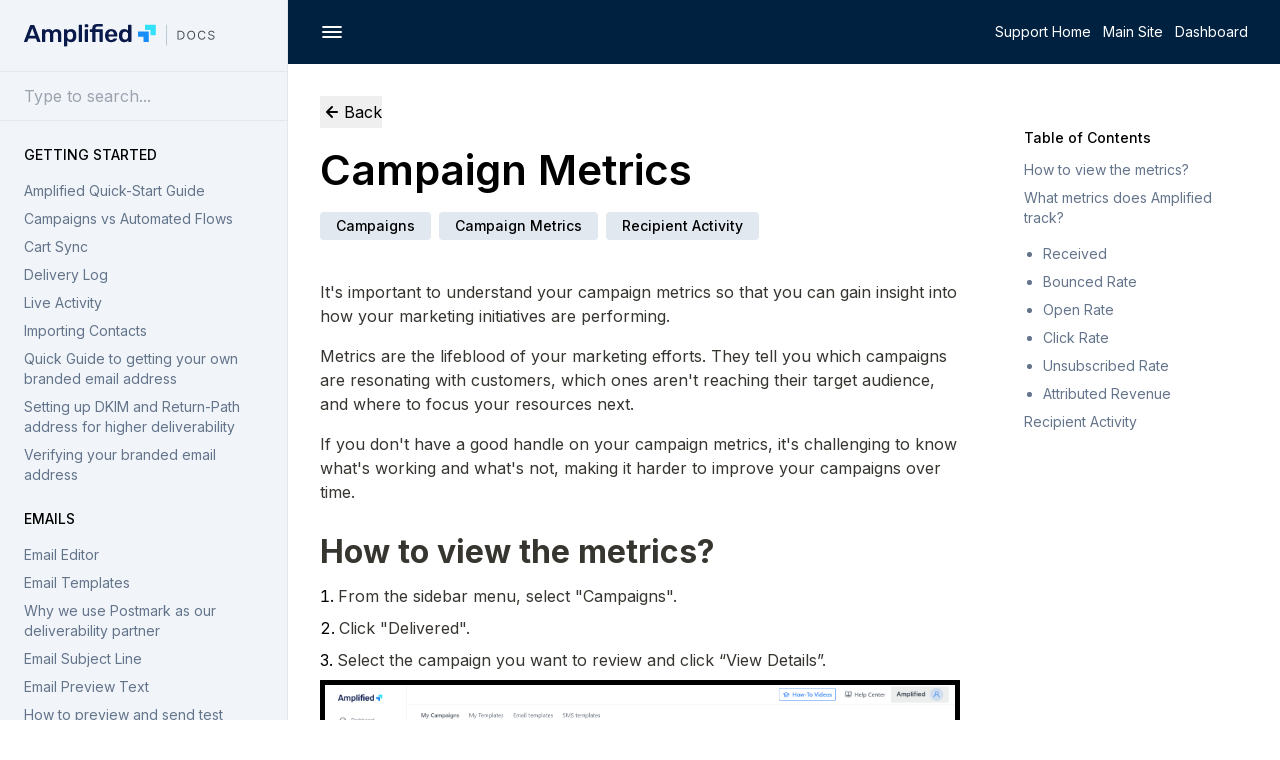

--- FILE ---
content_type: text/html; charset=utf-8
request_url: https://help.amplified.io/support/article/campaign-metrics
body_size: 28434
content:
<!DOCTYPE html>
<html lang='en'>
<head>
<title>Campaign Metrics | Amplified.io Support Center</title>
<meta charset='utf-8'>
<meta content='width=device-width, initial-scale=1, shrink-to-fit=no' name='viewport'>
<meta content='Know the most common campaign metrics and how they can help improve your marketing efforts.' name='description'>
<meta content='Email Marketing, Amplified, Amplified Support, SMS, Marketing Automation, Abandoned Carts' name='keywords'>
<meta content='CartKit' name='author'>
<meta content='Campaign Metrics' name='og:title'>
<meta content='Know the most common campaign metrics and how they can help improve your marketing efforts.' name='og:description'>
<meta content='article' name='og:type'>
<meta content='https://res.cloudinary.com/carlsapps/image/upload/v1656535898/docs-thumbnail_oduiag.png' name='og:image'>
<link href='/favicon.ico' rel='shortcut icon' type='image/jpg'>
<link href='https://fonts.googleapis.com' rel='preconnect'>
<link crossorigin='true' href='https://fonts.gstatic.com' rel='preconnect'>
<link href='https://fonts.googleapis.com/css2?family=Fraunces:opsz,wght@9..144,500&amp;family=Inter:wght@400;500;600;700&amp;display=swap' rel='stylesheet'>
<link href='https://unicons.iconscout.com/release/v4.0.0/css/line.css' rel='stylesheet'>
<script src='https://cdn.tailwindcss.com'></script>
<script src='https://ajax.googleapis.com/ajax/libs/jquery/3.6.0/jquery.min.js'></script>
</head>
<body class='overflow-x-none'>
<div class='sidebar w-72 fixed left-0 inset-y-0 bg-slate-100 border-r border-slate-200 overflow-y-scroll'>
<div class='px-6 py-6 flex items-center'>
<div class='flex-auto'>
<a href='/support'>
<img class='w-48 h-auto' src='https://cartkit-public.s3.amazonaws.com/cc/misc/logo-help.svg'>
</a>
</div>
</div>
<div class='divider w-full border-b border-t border-slate-200 mb-2'>
<form action='/support' method='get'>
<input class='bg-slate-100 w-full h-12 px-6' name='query' placeholder='Type to search...' src='text'>
</form>
</div>
<div class='sidebar-items py-4 px-6'>
<div class='mb-6'>
<a class='subtitle text-sm uppercase font-medium mb-4' href='/support/getting-started'>
Getting Started
</a>
<div class='subitems'>
<a class='subitem text-sm text-slate-500 mb-2' href='/support/article/quick-start-guide'>
Amplified Quick-Start Guide
</a>
<a class='subitem text-sm text-slate-500 mb-2' href='/support/article/campaigns-vs-automated-flows'>
Campaigns vs Automated Flows
</a>
<a class='subitem text-sm text-slate-500 mb-2' href='/support/article/cart-sync'>
Cart Sync
</a>
<a class='subitem text-sm text-slate-500 mb-2' href='/support/article/delivery-log'>
Delivery Log
</a>
<a class='subitem text-sm text-slate-500 mb-2' href='/support/article/live-activity'>
Live Activity
</a>
<a class='subitem text-sm text-slate-500 mb-2' href='/support/article/importing-contacts'>
Importing Contacts
</a>
<a class='subitem text-sm text-slate-500 mb-2' href='/support/article/getting-branded-email-address'>
Quick Guide to getting your own branded email address
</a>
<a class='subitem text-sm text-slate-500 mb-2' href='/support/article/dkim-authentication'>
Setting up DKIM and Return-Path address for higher deliverability
</a>
<a class='subitem text-sm text-slate-500 mb-2' href='/support/article/verifying-your-email'>
Verifying your branded email address
</a>
</div>
</div>
<div class='mb-6'>
<a class='subtitle text-sm uppercase font-medium mb-4' href='/support/emails'>
Emails
</a>
<div class='subitems'>
<a class='subitem text-sm text-slate-500 mb-2' href='/support/article/email-template-builder'>
Email Editor
</a>
<a class='subitem text-sm text-slate-500 mb-2' href='/support/article/email-templates'>
Email Templates
</a>
<a class='subitem text-sm text-slate-500 mb-2' href='/support/article/why-postmark'>
Why we use Postmark as our deliverability partner
</a>
<a class='subitem text-sm text-slate-500 mb-2' href='/support/article/email-subject-line'>
Email Subject Line
</a>
<a class='subitem text-sm text-slate-500 mb-2' href='/support/article/preview-text'>
Email Preview Text
</a>
<a class='subitem text-sm text-slate-500 mb-2' href='/support/article/send-test-emails'>
How to preview and send test emails
</a>
<a class='subitem text-sm text-slate-500 mb-2' href='/support/article/test-email-deliverability'>
How to test email deliverability
</a>
<a class='subitem text-sm text-slate-500 mb-2' href='/support/article/soft-vs-hard-bounces'>
Soft vs. Hard Bounces
</a>
<a class='subitem text-sm text-slate-500 mb-2' href='/support/article/how-to-improve-email-bounce-rate'>
How to improve your email bounce rate
</a>
<a class='subitem text-sm text-slate-500 mb-2' href='/support/article/product-chooser'>
Product Chooser
</a>
<a class='subitem text-sm text-slate-500 mb-2' href='/support/article/email-list-cleaning'>
Guide to email list cleaning
</a>
<a class='subitem text-sm text-slate-500 mb-2' href='/support/article/spam-bots'>
Email list cleaning: Spam bots
</a>
<a class='subitem text-sm text-slate-500 mb-2' href='/support/article/merge-tags'>
Merge Tags
</a>
<a class='subitem text-sm text-slate-500 mb-2' href='/support/article/dynamic-images'>
Dynamic images for countdown timers and personalized content
</a>
<a class='subitem text-sm text-slate-500 mb-2' href='/support/article/faq-emails'>
FAQs - Emails
</a>
</div>
</div>
<div class='mb-6'>
<a class='subtitle text-sm uppercase font-medium mb-4' href='/support/sms'>
SMS
</a>
<div class='subitems'>
<a class='subitem text-sm text-slate-500 mb-2' href='/support/article/quickstart-guide-to-twilio-sms'>
Quick-Start Guide to Twilio SMS
</a>
<a class='subitem text-sm text-slate-500 mb-2' href='/support/article/setting-up-twilio-account'>
Setting up your Twilio account
</a>
<a class='subitem text-sm text-slate-500 mb-2' href='/support/article/sms-compliance'>
SMS Compliance: Texting laws and rules
</a>
</div>
</div>
<div class='mb-6'>
<a class='subtitle text-sm uppercase font-medium mb-4' href='/support/flows'>
Flows
</a>
<div class='subitems'>
<a class='subitem text-sm text-slate-500 mb-2' href='/support/article/getting-started-with-flows'>
Getting Started with Flows
</a>
<a class='subitem text-sm text-slate-500 mb-2' href='/support/article/flow-builder'>
Flow Builder | Drag-and-drop automation editor
</a>
<a class='subitem text-sm text-slate-500 mb-2' href='/support/article/create-and-enable-cart-recovery-flow'>
Creating and enabling your Cart Recovery Flow
</a>
<a class='subitem text-sm text-slate-500 mb-2' href='/support/article/disable-shopify-email'>
Disabling Shopify&#39;s default abandon cart email
</a>
<a class='subitem text-sm text-slate-500 mb-2' href='/support/article/flow-metrics'>
Flow Metrics
</a>
<a class='subitem text-sm text-slate-500 mb-2' href='/support/article/testing-abandoned-cart-flow'>
Testing your Abandoned Cart Flow
</a>
<a class='subitem text-sm text-slate-500 mb-2' href='/support/article/best-time-to-send-cart-recovery-email'>
When is the best time to send a Cart Recovery email?
</a>
<a class='subitem text-sm text-slate-500 mb-2' href='/support/article/effective-cart-recovery-email'>
What makes an effective cart recovery email?
</a>
<a class='subitem text-sm text-slate-500 mb-2' href='/support/article/welcome-flow'>
Welcome Flow
</a>
<a class='subitem text-sm text-slate-500 mb-2' href='/support/article/placed-order-vs-purchased-product'>
Placed Order vs Purchased Product events
</a>
<a class='subitem text-sm text-slate-500 mb-2' href='/support/article/using-email-aliases-to-test-flows'>
Using email aliases to test automated workflows
</a>
<a class='subitem text-sm text-slate-500 mb-2' href='/support/article/faq-flows'>
FAQs - Flows
</a>
</div>
</div>
<div class='mb-6'>
<a class='subtitle text-sm uppercase font-medium mb-4' href='/support/campaigns'>
Campaigns
</a>
<div class='subitems'>
<a class='subitem text-sm text-slate-500 mb-2' href='/support/article/creating-email-campaigns'>
Creating and sending email campaigns
</a>
<a class='subitem text-sm text-slate-500 mb-2' href='/support/article/creating-sms-campaigns'>
Creating and sending SMS campaigns
</a>
<a class='subitem text-sm text-slate-500 mb-2' href='/support/article/campaign-settings'>
Campaign Settings
</a>
<a class='subitem text-sm text-slate-500 mb-2' href='/support/article/campaign-metrics'>
Campaign Metrics
</a>
<a class='subitem text-sm text-slate-500 mb-2' href='/support/article/unsubscribe-link'>
Why do campaigns require an unsubscribe link
</a>
<a class='subitem text-sm text-slate-500 mb-2' href='/support/article/resend-campaigns-to-non-openers'>
How to resend an email campaign to non-openers
</a>
<a class='subitem text-sm text-slate-500 mb-2' href='/support/article/resending-a- campaign-after-reaching-sending-limit'>
How to resend a campaign after reaching sending limit
</a>
<a class='subitem text-sm text-slate-500 mb-2' href='/support/article/why-does-my-campaign-need-to-be-verified'>
Why does my campaign need to be verified?
</a>
<a class='subitem text-sm text-slate-500 mb-2' href='/support/article/faq-campaigns'>
FAQs - Campaigns
</a>
</div>
</div>
<div class='mb-6'>
<a class='subtitle text-sm uppercase font-medium mb-4' href='/support/contacts'>
Contacts
</a>
<div class='subitems'>
<a class='subitem text-sm text-slate-500 mb-2' href='/support/article/contact-list'>
Contact List
</a>
<a class='subitem text-sm text-slate-500 mb-2' href='/support/article/contact-tags'>
Contact Tags in Amplified
</a>
<a class='subitem text-sm text-slate-500 mb-2' href='/support/article/types-of-subscribers'>
Types of subscribers
</a>
<a class='subitem text-sm text-slate-500 mb-2' href='/support/article/add-tags-to-multiple-contacts'>
How to add tags to multiple contacts
</a>
<a class='subitem text-sm text-slate-500 mb-2' href='/support/article/archiving-deleting-contacts'>
Archiving &amp; deleting contacts in Amplified
</a>
<a class='subitem text-sm text-slate-500 mb-2' href='/support/article/faq-contacts'>
FAQs - Contacts
</a>
</div>
</div>
<div class='mb-6'>
<a class='subtitle text-sm uppercase font-medium mb-4' href='/support/account'>
Account
</a>
<div class='subitems'>
<a class='subitem text-sm text-slate-500 mb-2' href='/support/article/amplified-pricing-plans'>
Amplified Pricing Plans (Current)
</a>
<a class='subitem text-sm text-slate-500 mb-2' href='/support/article/legacy-pricing'>
Legacy Pricing
</a>
<a class='subitem text-sm text-slate-500 mb-2' href='/support/article/can-i-get-a-refund'>
Refund Policy
</a>
<a class='subitem text-sm text-slate-500 mb-2' href='/support/article/faq-billing'>
FAQs - Billing
</a>
</div>
</div>
<div class='mb-6'>
<a class='subtitle text-sm uppercase font-medium mb-4' href='/support/tools'>
Tools
</a>
<div class='subitems'>
<a class='subitem text-sm text-slate-500 mb-2' href='/support/article/add-to-cart-popup'>
Add to Cart Popup
</a>
<a class='subitem text-sm text-slate-500 mb-2' href='/support/article/title-bar-toggle'>
Title Bar Toggle
</a>
<a class='subitem text-sm text-slate-500 mb-2' href='/support/article/birthday-prompt'>
Birthday Prompt
</a>
</div>
</div>
<div class='mb-6'>
<a class='subtitle text-sm uppercase font-medium mb-4' href='/support/segmentation'>
Segmentation
</a>
<div class='subitems'>
<a class='subitem text-sm text-slate-500 mb-2' href='/support/article/getting-started-with-segments'>
Getting started with segments
</a>
<a class='subitem text-sm text-slate-500 mb-2' href='/support/article/segment-rules-and-filters'>
Segment Rules and Filters
</a>
<a class='subitem text-sm text-slate-500 mb-2' href='/support/article/creating-segments'>
Creating segments
</a>
<a class='subitem text-sm text-slate-500 mb-2' href='/support/article/segment-based-on-tags'>
Create a segment based on a tag (full or partial match)
</a>
</div>
</div>
<div class='mb-6'>
<a class='subtitle text-sm uppercase font-medium mb-4' href='/support/troubleshooting'>
Troubleshooting
</a>
<div class='subitems'>
<a class='subitem text-sm text-slate-500 mb-2' href='/support/article/troubleshooting-dkim-return-path'>
Troubleshooting DKIM and Return-Path settings
</a>
<a class='subitem text-sm text-slate-500 mb-2' href='/support/article/contacts-not-synced'>
My contacts haven&#39;t synced from Shopify
</a>
<a class='subitem text-sm text-slate-500 mb-2' href='/support/article/image-broken'>
The image in my email/SMS appears to be broken
</a>
<a class='subitem text-sm text-slate-500 mb-2' href='/support/article/abandoned-cart-image-is-missing'>
The image in my abandoned cart email is missing
</a>
<a class='subitem text-sm text-slate-500 mb-2' href='/support/article/add-to-cart-popup-troubleshooting'>
The add-to-cart pop-up doesn&#39;t appear to be working
</a>
</div>
</div>
<div class='mb-6'>
<a class='subtitle text-sm uppercase font-medium mb-4' href='/support/misc'>
Misc
</a>
<div class='subitems'>
<a class='subitem text-sm text-slate-500 mb-2' href='/support/article/amplified-glossary'>
Amplified Glossary
</a>
</div>
</div>
</div>
</div>
<div class='main-content ml-72 h-full'>
<div class='cont w-full mx-0'>
<div class='header-overlay py-4 w-full'>
<div class='main-content-top w-full px-8 max-w-6xl mx-auto flex items-center'>
<div class='flex-none'>
<div class='uil-bars menu-icon cursor-pointer hover:text-blue-500 text-2xl text-white'></div>
</div>
<div class='menu flex-auto text-sm flex items-center justify-end ml-8'>
<a class='item' href='/support'>Support Home</a>
<a class='mx-3 flex items-center' href='https://www.amplified.io'>
<span class='text-white'>Main Site</span>
</a>
<a class='item' href='https://app.amplified.io' target='_blank'>Dashboard</a>
</div>
</div>
</div>
<div class='cont'>


<div class='w-full max-w-6xl mx-auto'>
<div class='post-layout px-8 pt-8 pb-16 flex'>
<div class='left'>
<div class='back'>
<button class='flex items-center mb-6 hover:underline hover:text-black' onclick='history.back()'>
<div class='uil-arrow-left text-2xl'></div>
<span class='mb-0'>Back</span>
</button>
</div>
<div class='post-title'>
<h1>
Campaign Metrics
</h1>
</div>
<div class='tags flex flex-wrap mt-6 mb-10'>
<a class='tag' href='/support?tag=Campaigns'>Campaigns</a>
<a class='tag' href='/support?tag=Campaign Metrics'>Campaign Metrics</a>
<a class='tag' href='/support?tag=Recipient Activity'>Recipient Activity</a>
</div>
<div class='post-content'>
<!DOCTYPE html PUBLIC "-//W3C//DTD HTML 4.0 Transitional//EN" "http://www.w3.org/TR/REC-html40/loose.dtd">
<html><body>
<p class="default"><span class="default">It's important to understand your campaign metrics so that you can gain insight into how your marketing initiatives are performing.</span></p>
<p class="default"><span class="default">Metrics are the lifeblood of your marketing efforts. They tell you which campaigns are resonating with customers, which ones aren't reaching their target audience, and where to focus your resources next.</span></p>
<p class="default"><span class="default">If you don't have a good handle on your campaign metrics, it's challenging to know what's working and what's not, making it harder to improve your campaigns over time.</span></p>
<h2 class="default" id="how-to-view-the-metrics"><span class="bold default">How to view the metrics?</span></h2>
<ol class="default">
<li><span class="default">From the sidebar menu, select "Campaigns".</span></li>
<li><span class="default">Click "Delivered".</span></li>
<li><span class="default">Select the campaign you want to review and click “View Details”.</span></li>
<figure><img src="https://cartkit-public.s3.amazonaws.com/cc/docs/assets/campaign_metrics3.png"><figcaption><span class="default">How to view the campaign metrics</span></figcaption></figure>
</ol>
<p class="default"></p>
<h2 class="default" id="what-metrics-does-amplified-track"><span class="bold default">What metrics does Amplified track?</span></h2>
<figure><img src="https://cartkit-public.s3.amazonaws.com/cc/docs/assets/campaign_metrics1.png"><figcaption><span class="default">Campaign metrics Amplified track</span></figcaption></figure><p class="default"></p>
<h3 class="default" id="received"><span class="bold default">Received</span></h3>
<p class="default"><span class="default">The received metric measures how many emails were delivered to recipients. It is crucial to keep this number high since it indicates that your emails are actually reaching their intended audience. If your received rate is low, you might want to examine your mailing list and test for your email deliverability score.</span></p>
<h3 class="default" id="bounced-rate"><span class="bold default">Bounced Rate</span></h3>
<p class="default"><span class="default">Bounce rate is the percentage of emails sent that are not delivered to their destination. There are many other factors that can cause your email to bounce, including mistyped email addresses (or typos in email addresses), full inboxes, spam filters blocking your email, or problems with the server. When this happens, the message bounces back to the sender (you), who then has the option of resending it.</span></p>
<h3 class="default" id="open-rate"><span class="bold default">Open Rate</span></h3>
<p class="default"><span class="default">The open rate is a key metric in email marketing. It measures the percentage of recipients who open your email. It's critical to focus on this metric. This is because no matter how engaging your content is if it isn't viewed, the recipient won't be intrigued enough to click through.</span></p>
<p class="default"><span class="default">Open rates can be improved by ensuring your subject line and preview text are compelling and relevant to your audience.</span></p>
<h3 class="default" id="click-rate"><span class="bold default">Click Rate</span></h3>
<p class="default"><span class="default">Click Rate measures how many times a link was clicked inside an email. The better your email click-through rate, the more likely your customers are to interact with your emails. And when they do, they're more likely to convert.</span></p>
<p class="default"><span class="default">A low click rate means that people are not clicking on the links in your emails. If this is the case, you're missing out on sales!</span></p>
<h3 class="default" id="unsubscribed-rate"><span class="bold default">Unsubscribed Rate</span></h3>
<p class="default"><span class="default">The unsubscribed rate is one of the most significant metrics in email marketing. It indicates the percentage of users who have opted out of your mailing list. A high unsubscribe rate suggests you're sending marketing emails to those who do not wish to receive them or your content does not resonate with them.</span></p>
<p class="default"><span class="default">People unsubscribe for a variety of reasons, such as they may no longer be interested in what you're sending, they may consider your emails too frequent or repetitive, or they may think that you're sending them emails without their consent.</span></p>
<p class="default"><span class="default">The most effective way to improve this metric is to:</span></p>
<ol class="default">
<li><span class="default">Make sure your content is relevant and engaging to your audience.</span></li>
<li><span class="default">Make sure you're sending out regular emails with helpful information. This will keep people subscribed for more extended periods.</span></li>
<h3 class="default" id="attributed-revenue"><span class="bold default">Attributed Revenue</span></h3>
</ol>
<p class="default"><span class="default">Attributed revenue is a metric that measures the amount of money that can be attributed to the campaign. It shows the effect of your campaign on the sales of your product, which means you can use this information to optimize your campaigns and maximize their ROI.</span></p>
<h2 class="default" id="recipient-activity"><span class="bold default">Recipient Activity</span></h2>
<p class="default"><span class="default">In addition to the metrics, Amplified also lists all the recipients that received your campaigns. This is a great way to see which of your contacts opened, clicked, unsubscribed, and bounced from each campaign.</span></p>
<figure><img src="https://cartkit-public.s3.amazonaws.com/cc/docs/assets/campaign_metrics2.png"><figcaption><span class="default">Where to find the list of contacts who opened, clicked, unsubscribed, and bounced</span></figcaption></figure><p class="default"></p>
</body></html>

</div>
</div>
<div class='right'>
<p class='font-medium text-sm mb-3'>Table of Contents</p>
<ul class='list list-inside text-sm'>
<li class='text-slate-500'>
<a href='#how-to-view-the-metrics'>How to view the metrics?</a>
</li>
<li class='text-slate-500'>
<a href='#what-metrics-does-amplified-track'>What metrics does Amplified track?</a>
</li>
<ul class='deep'>
<li class='text-slate-500'>
<a href='#received'>Received</a>
</li>
<li class='text-slate-500'>
<a href='#bounced-rate'>Bounced Rate</a>
</li>
<li class='text-slate-500'>
<a href='#open-rate'>Open Rate</a>
</li>
<li class='text-slate-500'>
<a href='#click-rate'>Click Rate</a>
</li>
<li class='text-slate-500'>
<a href='#unsubscribed-rate'>Unsubscribed Rate</a>
</li>
<li class='text-slate-500'>
<a href='#attributed-revenue'>Attributed Revenue</a>
</li>
</ul>
<li class='text-slate-500'>
<a href='#recipient-activity'>Recipient Activity</a>
</li>
</ul>
<identifier>

</identifier>
</div>
</div>
</div>
<div class='img-overlay fixed w-full h-full inset-0 z-50 bg-opacity-50 hidden bg-black flex items-center justify-center overflow-y-scroll'>
<div class='img-overlay-cont p-4 rounded bg-white shadow-xl m-12' id='img-overlay'>
<img id='img' src='https://cartkit-public.s3.amazonaws.com/cc/docs/assets/store_settings1.jpeg'>
</div>
</div>
<script>
  $("a").click(function() {
    $("a").removeClass("active");
    $(this).addClass("active");
  });
  
  $(window).click(function() {
    $(".img-overlay").hide();
  });
  
  $('#img-overlay, img').click(function(event){
    event.stopPropagation();
  });
  
  $("img").click(function() {
    $("#img").attr("src", $(this).attr("src"));
    $(".img-overlay").show();
  });
</script>
<style>
  identifier{
    font-size: 8px;
    color: white;
  }
  
  .default_background {
    background-color: #FFFFFF;
  }
  
  .gray_background {
    background-color: #EBECED;
  }
  
  .brown_background {
    background-color: #E9E5E3;
  }
  
  .orange_background {
    background-color: #FAEBDD;
  }
  
  .yellow_background {
    background-color: #FBF3DB;
  }
  
  .green_background {
    background-color: #DDEDEA;
  }
  
  .blue_background {
    background-color: #DDEBF1;
  }
  
  .purple_background {
    background-color: #EAE4F2;
  }
  
  .pink_background {
    background-color: #F4DFEB;
  }
  
  .red_background {
    background-color: #FBE4E4;
  }
  
  .default {
    color: #37352F;
  }
  
  .gray {
    color: #9B9A97;
  }
  
  .brown {
    color: #64473A;
  }
  
  .orange {
    color: #D9730D;
  }
  
  .yellow {
    color: #DFAB01;
  }
  
  .green {
    color: #0F7B6C;
  }
  
  .blue {
    color: #0B6E99;
  }
  
  .purple {
    color: #6940A5;
  }
  
  .pink {
    color: #AD1A72;
  }
  
  .red {
    color: #E03E3E;
  }
  
  .deep {
    margin-left: 1.2rem;
    margin-top: 1rem;
    margin-bottom: 0rem;
    list-style: disc;
  }
  
  .post-layout .list {
    list-style: none;
  }
  
  .list li {
    margin-bottom: 0.5rem;
  }
  
  .post-layout {
    display: flex;
  }
  
  .post-layout .left {
    -webkit-box-flex: 1;
    -ms-flex: 1 1 auto;
    -webkit-flex: 1 1 auto;
    flex: 1 1 auto;
  }
  
  .post-layout .right {
    width: 14rem;
    z-index: 10;
    position: fixed;
    top: 6rem;
    right: 2rem;
    height: calc(100% - 4rem);
    overflow-y: scroll;
    padding-top: 2rem;
    display: none;
  }
  
  .right a:hover {
    color: #000;
    text-decoration: underline;
  }
  
  .right a.active {
    color: #000;
    text-decoration: underline;
    font-weight: 500;
  }
  
  @media (min-width: 768px)	{
    .post-layout .right {
      display: block;      
    }
  
    .post-layout .left {
      margin-right: 18rem;
    }
  }
  
  @media (min-width: 1600px)	{
    .post-layout .left {
      margin-right: 10rem;
    }
  
    .post-layout .right {
      right: 3rem;
    }
  }
  
  .post-content img {
    cursor: zoom-in;
  }
  
  .post-content h1,
  .post-content h2,
  .post-content h3,
  .post-content h4,
  .post-content h5,
  .post-content h6 {    
    margin-bottom: 1rem;
    margin-top: 2rem;
  }
  
  .post-title h1 {
    font-weight: 600;
  }
  
  .post-content h1 {
    font-weight: 600;
    margin-bottom: 3rem;
  }
  
  .post-content h3 {
    font-weight: 500;
  }
  
  .post-content h2 {
    font-weight: 500;
  }
  
  .post-content a{
    color: #178df8;
    text-decoration: underline;
    font-weight: bold;
  }
  
  .post-content figure img{
    border: 5px solid black;
  }
  
  .post-content figcaption{
    font-size: 80%;
    display: block;;
    text-align: center;
    margin: 0 auto;
    padding: 5px 20px;
    font-style: italic;
  }
  
  .post-content p,
  .post-content ul {
    margin-bottom: 1rem;
    display: block;
    color: #444;
  }
  
  .post-content strong, 
  .post-content .bold {
    font-weight: bold;
  }
  
  .post-title h1 {
    font-size: 42px;
    line-height: 2.25rem
  }
  
  .post-content h1 {
    font-size: 42px;
    line-height: 2.25rem;
  }
  
  .post-content h2 {
    font-size: 32px;
    line-height: 2rem;
  }
  
  .post-content h3 {
    font-size: 1.25rem;
    line-height: 1.75rem;
  }
  
  .post-content h4 {
    font-size: 1.125rem;
    line-height: 1.75rem;
  }
  
  .post-content h6 {
    font-size: 0.875rem;
    line-height: 1.25rem;
  }
  
  .post-content ul {
    list-style-type: disc;
    list-style-position: inside;
  }
  
  .post-content ol {
    list-style-type: decimal;
    list-style-position: inside;
  }
  
  .post-content ul li,
  .post-content ol li {
    margin-bottom: 0.5rem;
    color: #000;
  }
  
  li p, li figure {
    margin-left: 1.35rem;
  }
  
  li ul, li ol {
    margin-left: 22px;
  }
  
  span.code {
    background: #f4f4f4;
    font-family: monospace;
    font-weight: bold;
    font-size: 125%;
  }
  
  callout {
    display: flex;
    padding: 20px;
  }
  
  .callout-emoji {
    font-size: 120%;
  }
  
  .callout-inner {
    margin: auto 10px;
  }
  
  .tag {
    background-color: #e2e8f0;
    border-radius: 0.25rem;
    margin-right: 0.5rem;
    padding: 0.25rem 1rem;
    text-transform: capitalize;
    font-weight: 500;
    font-size: 0.875rem;
    line-height: 1.25rem;
  }
  
  .tag:hover {
    background-color: #3A87F7;
    color: #fff;
  }
  
  * {
    box-sizing: border-box;
  }
  
  .post-layout table {
    border-spacing: 0px;
    border-collapse: collapse;
    width: 100%;
    max-width: 100%;
    margin-bottom: 15px;
    background-color: transparent; /* Change the background-color of table here */
    text-align: left; /* Change the text-alignment of table here */
  }
  
  .post-layout th {    
    font-weight: bold;
    border: 1px solid #cccccc; /* Change the border-color of heading here */
    padding: 8px;
  }
  
  .post-layout td {
    border: 1px solid #cccccc; /* Change the border-color of cells here */
    padding: 8px;
  }
  
  table.has_column_header tbody tr:first-of-type {
    background: #F2F6FA;
  }
  
  table.has_column_header tbody tr:first-of-type span {
    font-family: 'Inter', sans-serif;
    color: black;
    font-weight: 600;
  }
</style>

</div>
</div>
</div>
</body>
</html>
<script>
  $(".menu-icon").click(function() {
    $(".sidebar").toggle();
    if ($(".main-content").hasClass("ml-72")) {
      $(".main-content").removeClass("ml-72")
      $(".main-content").addClass("ml-0")
    } else {
      $(".main-content").addClass("ml-72")
      $(".main-content").removeClass("ml-0")
    }
  });
  
  function hideSidebar() {
    $(".sidebar").hide();
    $(".main-content").removeClass("ml-72");
    $(".main-content").addClass("ml-0");
  }
  
  if ($(window).width() <= 768) {
    hideSidebar();
  }
  
  $(window).on('resize', function(){
    if ($(this).width() <= 768) {
      hideSidebar();
    }
  });
</script>
<style>
  body {
    font-family: 'Inter', sans-serif;
  }
  
  .menu a.item {
    color: #fff;
  }
  
  .itemtext {
    color: #5EA6FC;
  }
  
  .menu a.item:hover {
    color: #5EA6FC;
    text-decoration: underline;
  }
  
  .fraunces {
    font-family: 'Fraunces', serif;
  }
  
  .header-overlay {
    background-color: #002140;
  }
  
  .main-content {
    overflow-x: hidden;
  }
  
  .sidebar-items a {
    display: block;
    -# margin-bottom: 1rem;
  }
  
  .sidebar-items a:hover {
    text-decoration: underline;
  }
  
  highlight {
    background-color: #fff2a8;
  }
</style>


--- FILE ---
content_type: image/svg+xml
request_url: https://cartkit-public.s3.amazonaws.com/cc/misc/logo-help.svg
body_size: 19319
content:
<svg width="322" height="39" viewBox="0 0 322 39" fill="none" xmlns="http://www.w3.org/2000/svg">
<path d="M73.2209 7.69312L73.0366 8.7473L73.2209 7.69312Z" fill="#00274F"/>
<path d="M0.268886 30.5123C0.181028 30.4341 0.111434 30.3376 0.0650389 30.2295C0.0186443 30.1215 -0.00341406 30.0045 0.000428111 29.887L0.0845717 29.5142L10.1017 2.70268C10.1753 2.38165 10.3639 2.09874 10.6319 1.90744C10.8999 1.71614 11.2287 1.62972 11.5561 1.66453H16.0839C16.4082 1.64599 16.7292 1.73878 16.9937 1.92756C17.2582 2.11634 17.4504 2.3898 17.5384 2.70268L27.5554 29.5142C27.5895 29.6354 27.6044 29.7612 27.5995 29.887C27.6023 30.0029 27.5814 30.1182 27.538 30.2257C27.4945 30.3333 27.4296 30.4308 27.3471 30.5123C27.2721 30.5909 27.182 30.6535 27.0821 30.6962C26.9822 30.739 26.8747 30.7609 26.7661 30.7608H23.1599C22.8626 30.7801 22.5683 30.6919 22.3305 30.5123C22.1545 30.3729 22.0235 30.1846 21.9539 29.9712L19.9865 24.9007H7.64547L5.69414 29.9712C5.60771 30.2171 5.44374 30.4282 5.22694 30.5728C5.01013 30.7174 4.75224 30.7876 4.49209 30.7728H0.885939C0.65391 30.771 0.432046 30.6773 0.268886 30.5123V30.5123ZM18.532 20.1187L13.796 7.29218L9.09995 20.1187H18.532Z" fill="#09194A"/>
<path d="M30.4967 30.4644C30.4031 30.3727 30.3292 30.2628 30.2796 30.1415C30.23 30.0202 30.2057 29.89 30.2082 29.759V10.1423C30.2057 10.0113 30.23 9.88111 30.2796 9.7598C30.3292 9.63849 30.4031 9.5286 30.4967 9.43687C30.5892 9.34297 30.6997 9.26866 30.8215 9.21839C30.9434 9.16812 31.0741 9.14291 31.2059 9.14426H34.4594C34.5907 9.14276 34.7208 9.16792 34.842 9.21821C34.9633 9.26851 35.073 9.3429 35.1646 9.43687C35.2582 9.5286 35.3321 9.63849 35.3817 9.7598C35.4313 9.88111 35.4556 10.0113 35.4531 10.1423V11.5573C36.8956 9.68672 38.899 8.75145 41.4634 8.75145C44.5406 8.75145 46.6883 9.98467 47.9064 12.4511C48.5898 11.3194 49.5657 10.393 50.7312 9.76956C51.9359 9.09267 53.2962 8.74175 54.6779 8.75145C55.7181 8.71629 56.7536 8.90574 57.714 9.30692C58.6744 9.70809 59.5371 10.3116 60.2434 11.0763C61.6859 12.6315 62.4071 14.8908 62.4071 17.8543V29.763C62.4123 30.0248 62.3145 30.2781 62.1347 30.4684C62.0421 30.5668 61.9293 30.6438 61.8041 30.6944C61.6789 30.7449 61.5443 30.7676 61.4094 30.761H57.9996C57.8686 30.7627 57.7387 30.7371 57.618 30.6861C57.4973 30.6351 57.3885 30.5596 57.2984 30.4644C57.2048 30.3727 57.1309 30.2628 57.0813 30.1415C57.0317 30.0202 57.0074 29.89 57.0099 29.759V18.167C57.0099 16.4193 56.6426 15.1514 55.908 14.3631C55.5343 13.9645 55.0795 13.6509 54.5741 13.4435C54.0688 13.236 53.5248 13.1395 52.979 13.1606C52.4594 13.1543 51.9444 13.2582 51.4679 13.4655C50.9913 13.6727 50.5641 13.9787 50.2143 14.3631C49.453 15.1647 49.0724 16.426 49.0724 18.1469V29.763C49.0724 30.0263 48.9684 30.2789 48.783 30.4659C48.5976 30.6528 48.3459 30.7589 48.0827 30.761H44.6769C44.5454 30.7621 44.415 30.737 44.2932 30.6873C44.1715 30.6376 44.0608 30.5642 43.9676 30.4713C43.8744 30.3785 43.8006 30.2681 43.7504 30.1465C43.7002 30.0249 43.6746 29.8945 43.6752 29.763V18.167C43.6752 16.4193 43.2945 15.1514 42.5332 14.3631C42.1625 13.9717 41.7138 13.6625 41.2162 13.4554C40.7186 13.2483 40.1831 13.1478 39.6443 13.1606C39.1183 13.1511 38.5964 13.2535 38.1129 13.4607C37.6294 13.668 37.1954 13.9756 36.8395 14.3631C36.0782 15.1647 35.6975 16.426 35.6975 18.1469V29.763C35.6982 29.8939 35.6723 30.0236 35.6213 30.1442C35.5703 30.2647 35.4954 30.3737 35.401 30.4644C35.3101 30.5594 35.2005 30.6344 35.0791 30.6847C34.9577 30.7351 34.8272 30.7597 34.6958 30.757H31.2059C31.074 30.7593 30.943 30.7345 30.821 30.6842C30.699 30.6339 30.5886 30.5591 30.4967 30.4644V30.4644Z" fill="#09194A"/>
<path d="M67.2707 38.3889C67.1723 38.2955 67.0952 38.182 67.0447 38.0561C66.9942 37.9302 66.9715 37.7949 66.9782 37.6594V10.1424C66.9716 10.0075 66.9943 9.87275 67.0448 9.7475C67.0953 9.62225 67.1724 9.50945 67.2707 9.41686C67.4609 9.23698 67.7142 9.13909 67.9759 9.1443H71.2575C71.3911 9.13806 71.5247 9.15899 71.65 9.20584C71.7754 9.25269 71.8899 9.32448 71.9867 9.41686C72.0784 9.51318 72.1495 9.62719 72.1957 9.75193C72.2419 9.87668 72.2621 10.0095 72.2552 10.1424V11.8058C73.8045 9.75891 76.0216 8.73412 78.9065 8.73145C81.7033 8.73145 83.8496 9.6106 85.3455 11.3689C86.8414 13.1272 87.6428 15.5041 87.7496 18.4997C87.7777 18.8324 87.7937 19.3013 87.7937 19.9547C87.7937 20.608 87.7937 21.1171 87.7496 21.4498C87.6428 24.3598 86.8414 26.7087 85.3455 28.4964C83.8496 30.2841 81.7033 31.1766 78.9065 31.1739C76.1044 31.1739 73.9674 30.1906 72.4956 28.2238V37.6794C72.5018 37.8131 72.4809 37.9467 72.4341 38.0721C72.3872 38.1975 72.3155 38.3121 72.2231 38.4089C72.1268 38.5007 72.0129 38.5718 71.8882 38.618C71.7635 38.6641 71.6307 38.6844 71.4979 38.6775H67.9639C67.704 38.6757 67.4551 38.5721 67.2707 38.3889V38.3889ZM82.14 21.2013C82.1681 20.9247 82.1841 20.5078 82.1841 19.9547C82.1841 19.4015 82.1841 18.9847 82.14 18.7041C81.9477 15.0218 80.3557 13.1793 77.3639 13.1767C75.7612 13.1767 74.5698 13.6897 73.7898 14.7158C72.993 15.819 72.5514 17.139 72.5236 18.4997L72.4796 20.0789L72.5236 21.6823C72.5362 22.9847 72.9912 24.2441 73.8138 25.2537C74.6312 26.237 75.8159 26.7287 77.3679 26.7287C80.357 26.7287 81.9477 24.8862 82.14 21.2013Z" fill="#09194A"/>
<path d="M92.0332 30.4647C91.9396 30.3729 91.8657 30.263 91.8161 30.1417C91.7665 30.0204 91.7422 29.8902 91.7447 29.7592V2.24621C91.7384 2.11171 91.7609 1.97741 91.8106 1.8523C91.8604 1.72718 91.9362 1.61414 92.0332 1.52071C92.2253 1.34132 92.4796 1.2436 92.7424 1.24815H96.1883C96.3219 1.24191 96.4555 1.26284 96.5808 1.30969C96.7062 1.35654 96.8207 1.42832 96.9175 1.52071C97.0092 1.61702 97.0803 1.73104 97.1265 1.85578C97.1727 1.98053 97.1929 2.11338 97.186 2.24621V29.7632C97.1927 30.0245 97.0962 30.278 96.9175 30.4687C96.8242 30.5671 96.7107 30.6442 96.5849 30.6947C96.459 30.7452 96.3237 30.7679 96.1883 30.7613H92.7424C92.6102 30.763 92.479 30.7376 92.357 30.6866C92.235 30.6356 92.1248 30.56 92.0332 30.4647V30.4647Z" fill="#09194A"/>
<path d="M102.091 5.28045C101.996 5.18951 101.921 5.07985 101.871 4.95842C101.82 4.83699 101.796 4.70642 101.799 4.57499V1.58079C101.796 1.44935 101.82 1.31879 101.871 1.19736C101.921 1.07592 101.996 0.966268 102.091 0.875325C102.182 0.780394 102.292 0.705372 102.413 0.655005C102.534 0.604638 102.665 0.580024 102.796 0.582719H106.583C106.854 0.580189 107.115 0.685442 107.308 0.875325C107.408 0.963515 107.487 1.07219 107.541 1.19394C107.595 1.31568 107.622 1.44763 107.62 1.58079V4.57499C107.623 4.70603 107.599 4.83621 107.549 4.95752C107.499 5.07883 107.426 5.18872 107.332 5.28045C107.233 5.37721 107.116 5.453 106.987 5.50329C106.858 5.55357 106.721 5.5773 106.583 5.57306H102.8C102.668 5.57534 102.537 5.55056 102.415 5.50023C102.293 5.4499 102.183 5.37511 102.091 5.28045V5.28045ZM102.255 30.4646C102.162 30.3729 102.088 30.263 102.038 30.1417C101.989 30.0204 101.964 29.8902 101.967 29.7591V10.1425C101.964 10.0115 101.989 9.8813 102.038 9.75999C102.088 9.63868 102.162 9.52878 102.255 9.43706C102.348 9.34278 102.458 9.26823 102.58 9.21794C102.702 9.16764 102.833 9.14264 102.965 9.14445H106.41C106.544 9.13821 106.678 9.15915 106.803 9.206C106.928 9.25284 107.043 9.32463 107.14 9.41702C107.231 9.51333 107.302 9.62734 107.349 9.75209C107.395 9.87683 107.415 10.0097 107.408 10.1425V29.7832C107.415 30.0445 107.318 30.298 107.14 30.4887C107.046 30.5871 106.933 30.6642 106.807 30.7147C106.681 30.7652 106.546 30.7879 106.41 30.7813H102.977C102.841 30.7827 102.706 30.7551 102.582 30.7005C102.458 30.646 102.346 30.5655 102.255 30.4646V30.4646Z" fill="#09194A"/>
<path d="M114.804 30.4644C114.71 30.3729 114.635 30.2632 114.585 30.1419C114.535 30.0206 114.51 29.8903 114.511 29.759V13.5534H111.15C111.016 13.5557 110.883 13.5289 110.761 13.4749C110.638 13.421 110.529 13.3411 110.44 13.2408C110.253 13.0447 110.149 12.7828 110.152 12.5113V10.1424C110.151 10.0111 110.177 9.88112 110.227 9.75979C110.277 9.63846 110.35 9.52822 110.443 9.43544C110.536 9.34265 110.646 9.26916 110.767 9.21919C110.888 9.16922 111.018 9.14376 111.15 9.14429H114.511V7.44076C114.511 2.48116 117.227 0.00135599 122.657 0.00135599H131.132C131.265 -0.00564974 131.399 0.0145436 131.524 0.0607096C131.649 0.106876 131.764 0.178051 131.861 0.269912C131.953 0.366966 132.024 0.481679 132.07 0.607086C132.116 0.732492 132.136 0.865973 132.129 0.999423V3.36833C132.134 3.50625 132.111 3.64372 132.062 3.77252C132.012 3.90131 131.937 4.01877 131.841 4.11788C131.748 4.21125 131.638 4.28493 131.516 4.33452C131.394 4.38411 131.263 4.40858 131.132 4.40648H122.822C121.744 4.40648 120.986 4.67103 120.558 5.20814C120.129 5.74525 119.917 6.55493 119.917 7.66122V9.15632H131.136C131.269 9.15008 131.403 9.17101 131.528 9.21786C131.654 9.26471 131.768 9.3365 131.865 9.42888C131.957 9.52519 132.028 9.63921 132.074 9.76395C132.12 9.8887 132.14 10.0215 132.133 10.1544V29.7951C132.14 30.0564 132.044 30.3098 131.865 30.5005C131.772 30.5989 131.658 30.6761 131.532 30.7266C131.406 30.7771 131.271 30.7998 131.136 30.7931H127.77C127.639 30.7958 127.508 30.7712 127.387 30.7208C127.265 30.6705 127.156 30.5955 127.065 30.5005C126.971 30.4088 126.897 30.2989 126.848 30.1776C126.798 30.0563 126.774 29.9261 126.776 29.7951V13.5534H119.917V29.763C119.918 29.8943 119.893 30.0246 119.843 30.1459C119.793 30.2672 119.718 30.3769 119.624 30.4685C119.533 30.5634 119.424 30.6384 119.302 30.6888C119.181 30.7391 119.05 30.7638 118.919 30.7611H115.509C115.377 30.7632 115.247 30.738 115.125 30.6869C115.004 30.6359 114.894 30.5601 114.804 30.4644Z" fill="#09194A"/>
<path d="M138.881 28.4964C137.07 26.7087 136.108 24.1928 135.996 20.9487L135.952 19.9106L135.996 18.8725C136.132 15.7139 137.109 13.2341 138.925 11.433C140.742 9.63198 143.172 8.73145 146.218 8.73145C149.482 8.73145 152.009 9.72818 153.799 11.7216C155.588 13.7151 156.482 16.3753 156.479 19.7022V20.576C156.482 20.707 156.457 20.8372 156.408 20.9585C156.358 21.0798 156.284 21.1897 156.191 21.2814C156.092 21.379 155.975 21.4553 155.846 21.5056C155.718 21.5559 155.58 21.5792 155.441 21.574H141.646V21.9067C141.654 23.2893 142.097 24.6342 142.912 25.7507C143.288 26.2562 143.782 26.6624 144.35 26.9341C144.918 27.2058 145.544 27.3348 146.174 27.3099C146.937 27.3304 147.694 27.1675 148.381 26.8348C149.069 26.5021 149.667 26.0094 150.124 25.398C150.29 25.1714 150.493 24.9748 150.725 24.8168C150.94 24.7206 151.175 24.678 151.411 24.6925H154.985C155.22 24.6884 155.449 24.7696 155.63 24.921C155.713 24.9886 155.781 25.074 155.828 25.1711C155.874 25.2682 155.898 25.3745 155.898 25.4821C155.898 26.1475 155.497 26.9305 154.696 27.831C153.746 28.8447 152.592 29.6452 151.31 30.1799C149.698 30.8731 147.956 31.2121 146.202 31.1739C143.135 31.1739 140.695 30.2814 138.881 28.4964ZM150.83 18.0748V17.9586C150.83 16.3232 150.421 15.0071 149.603 14.0104C149.194 13.5149 148.675 13.1216 148.087 12.8614C147.5 12.6012 146.86 12.4814 146.218 12.5113C145.578 12.4791 144.941 12.5981 144.356 12.8586C143.771 13.119 143.256 13.5136 142.852 14.0104C142.051 15.0071 141.65 16.3232 141.65 17.9586V18.0828L150.83 18.0748Z" fill="#09194A"/>
<path d="M161.717 28.4605C160.218 26.6621 159.417 24.2652 159.313 21.2696L159.272 19.8988L159.313 18.568C159.398 15.658 160.199 13.2891 161.717 11.4613C163.234 9.63352 165.388 8.71962 168.18 8.71962C170.864 8.71962 173.001 9.63352 174.591 11.4613V2.24621C174.584 2.11132 174.607 1.9766 174.657 1.85135C174.708 1.7261 174.785 1.61329 174.883 1.52071C175.073 1.34083 175.327 1.24294 175.588 1.24815H179.118C179.252 1.24191 179.386 1.26284 179.511 1.30969C179.636 1.35654 179.751 1.42832 179.848 1.52071C179.939 1.61702 180.01 1.73104 180.057 1.85578C180.103 1.98053 180.123 2.11338 180.116 2.24621V29.7632C180.123 30.0245 180.026 30.278 179.848 30.4687C179.754 30.5671 179.641 30.6442 179.515 30.6947C179.389 30.7452 179.254 30.7679 179.118 30.7613H175.837C175.572 30.7613 175.318 30.6561 175.131 30.4689C174.944 30.2818 174.839 30.0279 174.839 29.7632V28.224C173.26 30.1908 171.045 31.1741 168.192 31.1741C165.371 31.1741 163.213 30.2696 161.717 28.4605ZM173.268 25.1777C174.069 24.0766 174.517 22.7588 174.555 21.3979C174.583 21.0652 174.595 20.5241 174.595 19.7946C174.595 19.0651 174.595 18.548 174.555 18.2153C174.531 16.9164 174.069 15.6636 173.244 14.6599C172.427 13.6792 171.244 13.1875 169.694 13.1849C166.702 13.1849 165.109 15.0274 164.914 18.7123L164.874 19.9629L164.914 21.2095C165.106 24.8918 166.7 26.7343 169.694 26.7369C171.302 26.7316 172.494 26.2159 173.268 25.1897V25.1777Z" fill="#09194A"/>
<path d="M208.677 12.8281H192.096C192.001 12.8276 191.905 12.8461 191.817 12.8826C191.728 12.9191 191.647 12.9728 191.58 13.0406C191.512 13.1085 191.458 13.1891 191.422 13.2778C191.385 13.3666 191.367 13.4617 191.367 13.5576V21.1253C191.367 21.3188 191.444 21.5044 191.581 21.6412C191.718 21.778 191.903 21.8548 192.096 21.8548H199.657C199.85 21.8559 200.035 21.9331 200.172 22.0697C200.308 22.2062 200.386 22.3912 200.387 22.5843V30.148C200.39 30.3394 200.468 30.5219 200.604 30.6561C200.741 30.7903 200.924 30.8655 201.116 30.8655H208.677C208.773 30.866 208.868 30.8475 208.956 30.811C209.045 30.7746 209.126 30.7209 209.194 30.653C209.261 30.5852 209.315 30.5045 209.352 30.4158C209.388 30.327 209.407 30.2319 209.406 30.136V13.5617C209.407 13.4654 209.389 13.3698 209.353 13.2806C209.316 13.1914 209.263 13.1103 209.195 13.042C209.127 12.9738 209.046 12.9197 208.957 12.883C208.868 12.8462 208.773 12.8276 208.677 12.8281V12.8281Z" fill="#178DF7"/>
<path d="M220.292 1.20387H203.712C203.519 1.20387 203.333 1.28073 203.197 1.41754C203.06 1.55435 202.983 1.7399 202.983 1.93338V9.50506C202.984 9.69822 203.061 9.88316 203.198 10.0197C203.334 10.1563 203.519 10.2335 203.712 10.2346H211.273C211.369 10.234 211.464 10.2525 211.553 10.289C211.641 10.3255 211.722 10.3792 211.79 10.4471C211.858 10.5149 211.911 10.5955 211.948 10.6843C211.984 10.773 212.003 10.8681 212.002 10.9641V18.5278C212.007 18.7181 212.086 18.899 212.223 19.0321C212.359 19.1653 212.541 19.2403 212.732 19.2412H220.292C220.388 19.2412 220.483 19.2224 220.572 19.1857C220.66 19.149 220.74 19.0953 220.808 19.0276C220.876 18.9598 220.93 18.8794 220.966 18.7909C221.003 18.7024 221.022 18.6075 221.022 18.5117V1.9414C221.023 1.84478 221.006 1.74881 220.97 1.65913C220.934 1.56945 220.88 1.48787 220.812 1.41916C220.744 1.35046 220.663 1.29603 220.574 1.25906C220.485 1.22208 220.389 1.20332 220.292 1.20387V1.20387Z" fill="#32E0F8"/>
<path d="M262.046 26.7007H257.395V11.6301H262.252C263.714 11.6301 264.965 11.9318 266.005 12.5352C267.045 13.1338 267.842 13.9947 268.396 15.1181C268.951 16.2367 269.228 17.5759 269.228 19.136C269.228 20.7058 268.948 22.0574 268.389 23.1906C267.83 24.3189 267.015 25.1873 265.946 25.7956C264.877 26.399 263.577 26.7007 262.046 26.7007ZM259.22 25.0818H261.928C263.174 25.0818 264.207 24.8414 265.026 24.3606C265.845 23.8799 266.456 23.1955 266.859 22.3076C267.261 21.4196 267.462 20.3624 267.462 19.136C267.462 17.9193 267.263 16.872 266.866 15.9938C266.469 15.1108 265.875 14.4338 265.085 13.9628C264.295 13.487 263.312 13.249 262.134 13.249H259.22V25.0818ZM287.077 19.1654C287.077 20.7549 286.79 22.1285 286.216 23.2863C285.642 24.444 284.855 25.3369 283.854 25.9648C282.853 26.5928 281.71 26.9067 280.425 26.9067C279.14 26.9067 277.997 26.5928 276.996 25.9648C275.995 25.3369 275.208 24.444 274.634 23.2863C274.06 22.1285 273.773 20.7549 273.773 19.1654C273.773 17.5759 274.06 16.2023 274.634 15.0446C275.208 13.8868 275.995 12.9939 276.996 12.366C277.997 11.7381 279.14 11.4241 280.425 11.4241C281.71 11.4241 282.853 11.7381 283.854 12.366C284.855 12.9939 285.642 13.8868 286.216 15.0446C286.79 16.2023 287.077 17.5759 287.077 19.1654ZM285.311 19.1654C285.311 17.8605 285.093 16.7591 284.656 15.8614C284.224 14.9636 283.638 14.2842 282.897 13.823C282.162 13.3619 281.337 13.1313 280.425 13.1313C279.512 13.1313 278.686 13.3619 277.945 13.823C277.209 14.2842 276.623 14.9636 276.186 15.8614C275.755 16.7591 275.539 17.8605 275.539 19.1654C275.539 20.4703 275.755 21.5717 276.186 22.4694C276.623 23.3672 277.209 24.0467 277.945 24.5078C278.686 24.9689 279.512 25.1995 280.425 25.1995C281.337 25.1995 282.162 24.9689 282.897 24.5078C283.638 24.0467 284.224 23.3672 284.656 22.4694C285.093 21.5717 285.311 20.4703 285.311 19.1654ZM304.345 16.3397H302.52C302.412 15.8148 302.223 15.3536 301.953 14.9562C301.689 14.5589 301.365 14.2253 300.982 13.9555C300.604 13.6807 300.185 13.4747 299.724 13.3373C299.263 13.2 298.782 13.1313 298.281 13.1313C297.369 13.1313 296.542 13.3619 295.802 13.823C295.066 14.2842 294.48 14.9636 294.043 15.8614C293.611 16.7591 293.395 17.8605 293.395 19.1654C293.395 20.4703 293.611 21.5717 294.043 22.4694C294.48 23.3672 295.066 24.0467 295.802 24.5078C296.542 24.9689 297.369 25.1995 298.281 25.1995C298.782 25.1995 299.263 25.1308 299.724 24.9935C300.185 24.8561 300.604 24.6525 300.982 24.3827C301.365 24.108 301.689 23.7719 301.953 23.3746C302.223 22.9723 302.412 22.5111 302.52 21.9911H304.345C304.208 22.7613 303.957 23.4506 303.594 24.0589C303.231 24.6672 302.78 25.1848 302.24 25.6116C301.701 26.0335 301.095 26.3548 300.423 26.5756C299.756 26.7963 299.042 26.9067 298.281 26.9067C296.996 26.9067 295.853 26.5928 294.852 25.9648C293.852 25.3369 293.064 24.444 292.49 23.2863C291.916 22.1285 291.629 20.7549 291.629 19.1654C291.629 17.5759 291.916 16.2023 292.49 15.0446C293.064 13.8868 293.852 12.9939 294.852 12.366C295.853 11.7381 296.996 11.4241 298.281 11.4241C299.042 11.4241 299.756 11.5345 300.423 11.7552C301.095 11.976 301.701 12.2998 302.24 12.7266C302.78 13.1485 303.231 13.6636 303.594 14.2719C303.957 14.8753 304.208 15.5646 304.345 16.3397ZM317.608 15.3978C317.52 14.6521 317.162 14.0732 316.534 13.6611C315.906 13.249 315.135 13.043 314.223 13.043C313.556 13.043 312.972 13.1509 312.472 13.3668C311.976 13.5826 311.589 13.8794 311.309 14.2572C311.034 14.6349 310.897 15.0642 310.897 15.5449C310.897 15.9472 310.992 16.2931 311.184 16.5825C311.38 16.867 311.63 17.105 311.934 17.2963C312.239 17.4827 312.557 17.6373 312.891 17.7599C313.225 17.8776 313.531 17.9733 313.811 18.0469L315.341 18.459C315.734 18.562 316.171 18.7043 316.651 18.8858C317.137 19.0673 317.601 19.315 318.042 19.629C318.489 19.9381 318.856 20.3354 319.146 20.8211C319.435 21.3068 319.58 21.9028 319.58 22.6093C319.58 23.4236 319.367 24.1595 318.94 24.8169C318.518 25.4742 317.9 25.9967 317.085 26.3843C316.276 26.7718 315.292 26.9656 314.135 26.9656C313.055 26.9656 312.121 26.7914 311.331 26.4431C310.546 26.0948 309.928 25.6091 309.477 24.9861C309.03 24.3631 308.778 23.6395 308.719 22.8153H310.602C310.652 23.3844 310.843 23.8553 311.176 24.2282C311.515 24.5961 311.942 24.8708 312.457 25.0523C312.977 25.2289 313.536 25.3173 314.135 25.3173C314.831 25.3173 315.457 25.2044 316.011 24.9788C316.565 24.7482 317.005 24.4293 317.328 24.0221C317.652 23.61 317.814 23.1293 317.814 22.5798C317.814 22.0794 317.674 21.6723 317.395 21.3583C317.115 21.0443 316.747 20.7892 316.291 20.593C315.834 20.3968 315.341 20.2251 314.812 20.0779L312.957 19.5481C311.78 19.2096 310.848 18.7263 310.161 18.0984C309.474 17.4705 309.131 16.6487 309.131 15.6332C309.131 14.7895 309.359 14.0536 309.815 13.4256C310.276 12.7928 310.894 12.3022 311.669 11.9539C312.45 11.6007 313.32 11.4241 314.282 11.4241C315.253 11.4241 316.117 11.5982 316.872 11.9466C317.628 12.29 318.226 12.7609 318.668 13.3594C319.114 13.9579 319.349 14.6374 319.374 15.3978H317.608Z" fill="#464F5A"/>
<line x1="239.057" y1="1" x2="239.057" y2="36.6685" stroke="#ADB8C6" stroke-width="1.32106"/>
</svg>
